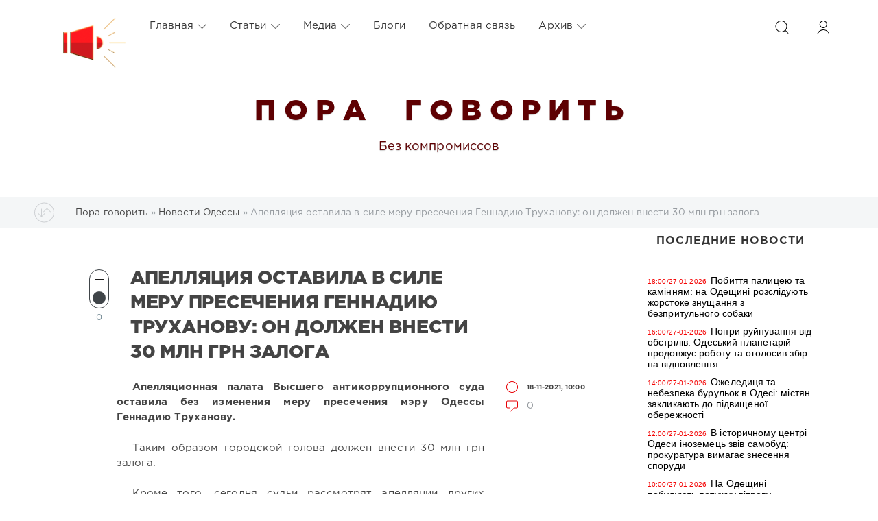

--- FILE ---
content_type: text/html; charset=utf-8
request_url: https://www.google.com/recaptcha/api2/anchor?ar=1&k=6LceIx8UAAAAAHHuJGQvTy9YtYou9Lf23UQcAlhI&co=aHR0cHM6Ly9wb3JhZ292b3JpdC5jb206NDQz&hl=ru&v=N67nZn4AqZkNcbeMu4prBgzg&theme=light&size=normal&anchor-ms=20000&execute-ms=30000&cb=d31pzc87o92y
body_size: 49407
content:
<!DOCTYPE HTML><html dir="ltr" lang="ru"><head><meta http-equiv="Content-Type" content="text/html; charset=UTF-8">
<meta http-equiv="X-UA-Compatible" content="IE=edge">
<title>reCAPTCHA</title>
<style type="text/css">
/* cyrillic-ext */
@font-face {
  font-family: 'Roboto';
  font-style: normal;
  font-weight: 400;
  font-stretch: 100%;
  src: url(//fonts.gstatic.com/s/roboto/v48/KFO7CnqEu92Fr1ME7kSn66aGLdTylUAMa3GUBHMdazTgWw.woff2) format('woff2');
  unicode-range: U+0460-052F, U+1C80-1C8A, U+20B4, U+2DE0-2DFF, U+A640-A69F, U+FE2E-FE2F;
}
/* cyrillic */
@font-face {
  font-family: 'Roboto';
  font-style: normal;
  font-weight: 400;
  font-stretch: 100%;
  src: url(//fonts.gstatic.com/s/roboto/v48/KFO7CnqEu92Fr1ME7kSn66aGLdTylUAMa3iUBHMdazTgWw.woff2) format('woff2');
  unicode-range: U+0301, U+0400-045F, U+0490-0491, U+04B0-04B1, U+2116;
}
/* greek-ext */
@font-face {
  font-family: 'Roboto';
  font-style: normal;
  font-weight: 400;
  font-stretch: 100%;
  src: url(//fonts.gstatic.com/s/roboto/v48/KFO7CnqEu92Fr1ME7kSn66aGLdTylUAMa3CUBHMdazTgWw.woff2) format('woff2');
  unicode-range: U+1F00-1FFF;
}
/* greek */
@font-face {
  font-family: 'Roboto';
  font-style: normal;
  font-weight: 400;
  font-stretch: 100%;
  src: url(//fonts.gstatic.com/s/roboto/v48/KFO7CnqEu92Fr1ME7kSn66aGLdTylUAMa3-UBHMdazTgWw.woff2) format('woff2');
  unicode-range: U+0370-0377, U+037A-037F, U+0384-038A, U+038C, U+038E-03A1, U+03A3-03FF;
}
/* math */
@font-face {
  font-family: 'Roboto';
  font-style: normal;
  font-weight: 400;
  font-stretch: 100%;
  src: url(//fonts.gstatic.com/s/roboto/v48/KFO7CnqEu92Fr1ME7kSn66aGLdTylUAMawCUBHMdazTgWw.woff2) format('woff2');
  unicode-range: U+0302-0303, U+0305, U+0307-0308, U+0310, U+0312, U+0315, U+031A, U+0326-0327, U+032C, U+032F-0330, U+0332-0333, U+0338, U+033A, U+0346, U+034D, U+0391-03A1, U+03A3-03A9, U+03B1-03C9, U+03D1, U+03D5-03D6, U+03F0-03F1, U+03F4-03F5, U+2016-2017, U+2034-2038, U+203C, U+2040, U+2043, U+2047, U+2050, U+2057, U+205F, U+2070-2071, U+2074-208E, U+2090-209C, U+20D0-20DC, U+20E1, U+20E5-20EF, U+2100-2112, U+2114-2115, U+2117-2121, U+2123-214F, U+2190, U+2192, U+2194-21AE, U+21B0-21E5, U+21F1-21F2, U+21F4-2211, U+2213-2214, U+2216-22FF, U+2308-230B, U+2310, U+2319, U+231C-2321, U+2336-237A, U+237C, U+2395, U+239B-23B7, U+23D0, U+23DC-23E1, U+2474-2475, U+25AF, U+25B3, U+25B7, U+25BD, U+25C1, U+25CA, U+25CC, U+25FB, U+266D-266F, U+27C0-27FF, U+2900-2AFF, U+2B0E-2B11, U+2B30-2B4C, U+2BFE, U+3030, U+FF5B, U+FF5D, U+1D400-1D7FF, U+1EE00-1EEFF;
}
/* symbols */
@font-face {
  font-family: 'Roboto';
  font-style: normal;
  font-weight: 400;
  font-stretch: 100%;
  src: url(//fonts.gstatic.com/s/roboto/v48/KFO7CnqEu92Fr1ME7kSn66aGLdTylUAMaxKUBHMdazTgWw.woff2) format('woff2');
  unicode-range: U+0001-000C, U+000E-001F, U+007F-009F, U+20DD-20E0, U+20E2-20E4, U+2150-218F, U+2190, U+2192, U+2194-2199, U+21AF, U+21E6-21F0, U+21F3, U+2218-2219, U+2299, U+22C4-22C6, U+2300-243F, U+2440-244A, U+2460-24FF, U+25A0-27BF, U+2800-28FF, U+2921-2922, U+2981, U+29BF, U+29EB, U+2B00-2BFF, U+4DC0-4DFF, U+FFF9-FFFB, U+10140-1018E, U+10190-1019C, U+101A0, U+101D0-101FD, U+102E0-102FB, U+10E60-10E7E, U+1D2C0-1D2D3, U+1D2E0-1D37F, U+1F000-1F0FF, U+1F100-1F1AD, U+1F1E6-1F1FF, U+1F30D-1F30F, U+1F315, U+1F31C, U+1F31E, U+1F320-1F32C, U+1F336, U+1F378, U+1F37D, U+1F382, U+1F393-1F39F, U+1F3A7-1F3A8, U+1F3AC-1F3AF, U+1F3C2, U+1F3C4-1F3C6, U+1F3CA-1F3CE, U+1F3D4-1F3E0, U+1F3ED, U+1F3F1-1F3F3, U+1F3F5-1F3F7, U+1F408, U+1F415, U+1F41F, U+1F426, U+1F43F, U+1F441-1F442, U+1F444, U+1F446-1F449, U+1F44C-1F44E, U+1F453, U+1F46A, U+1F47D, U+1F4A3, U+1F4B0, U+1F4B3, U+1F4B9, U+1F4BB, U+1F4BF, U+1F4C8-1F4CB, U+1F4D6, U+1F4DA, U+1F4DF, U+1F4E3-1F4E6, U+1F4EA-1F4ED, U+1F4F7, U+1F4F9-1F4FB, U+1F4FD-1F4FE, U+1F503, U+1F507-1F50B, U+1F50D, U+1F512-1F513, U+1F53E-1F54A, U+1F54F-1F5FA, U+1F610, U+1F650-1F67F, U+1F687, U+1F68D, U+1F691, U+1F694, U+1F698, U+1F6AD, U+1F6B2, U+1F6B9-1F6BA, U+1F6BC, U+1F6C6-1F6CF, U+1F6D3-1F6D7, U+1F6E0-1F6EA, U+1F6F0-1F6F3, U+1F6F7-1F6FC, U+1F700-1F7FF, U+1F800-1F80B, U+1F810-1F847, U+1F850-1F859, U+1F860-1F887, U+1F890-1F8AD, U+1F8B0-1F8BB, U+1F8C0-1F8C1, U+1F900-1F90B, U+1F93B, U+1F946, U+1F984, U+1F996, U+1F9E9, U+1FA00-1FA6F, U+1FA70-1FA7C, U+1FA80-1FA89, U+1FA8F-1FAC6, U+1FACE-1FADC, U+1FADF-1FAE9, U+1FAF0-1FAF8, U+1FB00-1FBFF;
}
/* vietnamese */
@font-face {
  font-family: 'Roboto';
  font-style: normal;
  font-weight: 400;
  font-stretch: 100%;
  src: url(//fonts.gstatic.com/s/roboto/v48/KFO7CnqEu92Fr1ME7kSn66aGLdTylUAMa3OUBHMdazTgWw.woff2) format('woff2');
  unicode-range: U+0102-0103, U+0110-0111, U+0128-0129, U+0168-0169, U+01A0-01A1, U+01AF-01B0, U+0300-0301, U+0303-0304, U+0308-0309, U+0323, U+0329, U+1EA0-1EF9, U+20AB;
}
/* latin-ext */
@font-face {
  font-family: 'Roboto';
  font-style: normal;
  font-weight: 400;
  font-stretch: 100%;
  src: url(//fonts.gstatic.com/s/roboto/v48/KFO7CnqEu92Fr1ME7kSn66aGLdTylUAMa3KUBHMdazTgWw.woff2) format('woff2');
  unicode-range: U+0100-02BA, U+02BD-02C5, U+02C7-02CC, U+02CE-02D7, U+02DD-02FF, U+0304, U+0308, U+0329, U+1D00-1DBF, U+1E00-1E9F, U+1EF2-1EFF, U+2020, U+20A0-20AB, U+20AD-20C0, U+2113, U+2C60-2C7F, U+A720-A7FF;
}
/* latin */
@font-face {
  font-family: 'Roboto';
  font-style: normal;
  font-weight: 400;
  font-stretch: 100%;
  src: url(//fonts.gstatic.com/s/roboto/v48/KFO7CnqEu92Fr1ME7kSn66aGLdTylUAMa3yUBHMdazQ.woff2) format('woff2');
  unicode-range: U+0000-00FF, U+0131, U+0152-0153, U+02BB-02BC, U+02C6, U+02DA, U+02DC, U+0304, U+0308, U+0329, U+2000-206F, U+20AC, U+2122, U+2191, U+2193, U+2212, U+2215, U+FEFF, U+FFFD;
}
/* cyrillic-ext */
@font-face {
  font-family: 'Roboto';
  font-style: normal;
  font-weight: 500;
  font-stretch: 100%;
  src: url(//fonts.gstatic.com/s/roboto/v48/KFO7CnqEu92Fr1ME7kSn66aGLdTylUAMa3GUBHMdazTgWw.woff2) format('woff2');
  unicode-range: U+0460-052F, U+1C80-1C8A, U+20B4, U+2DE0-2DFF, U+A640-A69F, U+FE2E-FE2F;
}
/* cyrillic */
@font-face {
  font-family: 'Roboto';
  font-style: normal;
  font-weight: 500;
  font-stretch: 100%;
  src: url(//fonts.gstatic.com/s/roboto/v48/KFO7CnqEu92Fr1ME7kSn66aGLdTylUAMa3iUBHMdazTgWw.woff2) format('woff2');
  unicode-range: U+0301, U+0400-045F, U+0490-0491, U+04B0-04B1, U+2116;
}
/* greek-ext */
@font-face {
  font-family: 'Roboto';
  font-style: normal;
  font-weight: 500;
  font-stretch: 100%;
  src: url(//fonts.gstatic.com/s/roboto/v48/KFO7CnqEu92Fr1ME7kSn66aGLdTylUAMa3CUBHMdazTgWw.woff2) format('woff2');
  unicode-range: U+1F00-1FFF;
}
/* greek */
@font-face {
  font-family: 'Roboto';
  font-style: normal;
  font-weight: 500;
  font-stretch: 100%;
  src: url(//fonts.gstatic.com/s/roboto/v48/KFO7CnqEu92Fr1ME7kSn66aGLdTylUAMa3-UBHMdazTgWw.woff2) format('woff2');
  unicode-range: U+0370-0377, U+037A-037F, U+0384-038A, U+038C, U+038E-03A1, U+03A3-03FF;
}
/* math */
@font-face {
  font-family: 'Roboto';
  font-style: normal;
  font-weight: 500;
  font-stretch: 100%;
  src: url(//fonts.gstatic.com/s/roboto/v48/KFO7CnqEu92Fr1ME7kSn66aGLdTylUAMawCUBHMdazTgWw.woff2) format('woff2');
  unicode-range: U+0302-0303, U+0305, U+0307-0308, U+0310, U+0312, U+0315, U+031A, U+0326-0327, U+032C, U+032F-0330, U+0332-0333, U+0338, U+033A, U+0346, U+034D, U+0391-03A1, U+03A3-03A9, U+03B1-03C9, U+03D1, U+03D5-03D6, U+03F0-03F1, U+03F4-03F5, U+2016-2017, U+2034-2038, U+203C, U+2040, U+2043, U+2047, U+2050, U+2057, U+205F, U+2070-2071, U+2074-208E, U+2090-209C, U+20D0-20DC, U+20E1, U+20E5-20EF, U+2100-2112, U+2114-2115, U+2117-2121, U+2123-214F, U+2190, U+2192, U+2194-21AE, U+21B0-21E5, U+21F1-21F2, U+21F4-2211, U+2213-2214, U+2216-22FF, U+2308-230B, U+2310, U+2319, U+231C-2321, U+2336-237A, U+237C, U+2395, U+239B-23B7, U+23D0, U+23DC-23E1, U+2474-2475, U+25AF, U+25B3, U+25B7, U+25BD, U+25C1, U+25CA, U+25CC, U+25FB, U+266D-266F, U+27C0-27FF, U+2900-2AFF, U+2B0E-2B11, U+2B30-2B4C, U+2BFE, U+3030, U+FF5B, U+FF5D, U+1D400-1D7FF, U+1EE00-1EEFF;
}
/* symbols */
@font-face {
  font-family: 'Roboto';
  font-style: normal;
  font-weight: 500;
  font-stretch: 100%;
  src: url(//fonts.gstatic.com/s/roboto/v48/KFO7CnqEu92Fr1ME7kSn66aGLdTylUAMaxKUBHMdazTgWw.woff2) format('woff2');
  unicode-range: U+0001-000C, U+000E-001F, U+007F-009F, U+20DD-20E0, U+20E2-20E4, U+2150-218F, U+2190, U+2192, U+2194-2199, U+21AF, U+21E6-21F0, U+21F3, U+2218-2219, U+2299, U+22C4-22C6, U+2300-243F, U+2440-244A, U+2460-24FF, U+25A0-27BF, U+2800-28FF, U+2921-2922, U+2981, U+29BF, U+29EB, U+2B00-2BFF, U+4DC0-4DFF, U+FFF9-FFFB, U+10140-1018E, U+10190-1019C, U+101A0, U+101D0-101FD, U+102E0-102FB, U+10E60-10E7E, U+1D2C0-1D2D3, U+1D2E0-1D37F, U+1F000-1F0FF, U+1F100-1F1AD, U+1F1E6-1F1FF, U+1F30D-1F30F, U+1F315, U+1F31C, U+1F31E, U+1F320-1F32C, U+1F336, U+1F378, U+1F37D, U+1F382, U+1F393-1F39F, U+1F3A7-1F3A8, U+1F3AC-1F3AF, U+1F3C2, U+1F3C4-1F3C6, U+1F3CA-1F3CE, U+1F3D4-1F3E0, U+1F3ED, U+1F3F1-1F3F3, U+1F3F5-1F3F7, U+1F408, U+1F415, U+1F41F, U+1F426, U+1F43F, U+1F441-1F442, U+1F444, U+1F446-1F449, U+1F44C-1F44E, U+1F453, U+1F46A, U+1F47D, U+1F4A3, U+1F4B0, U+1F4B3, U+1F4B9, U+1F4BB, U+1F4BF, U+1F4C8-1F4CB, U+1F4D6, U+1F4DA, U+1F4DF, U+1F4E3-1F4E6, U+1F4EA-1F4ED, U+1F4F7, U+1F4F9-1F4FB, U+1F4FD-1F4FE, U+1F503, U+1F507-1F50B, U+1F50D, U+1F512-1F513, U+1F53E-1F54A, U+1F54F-1F5FA, U+1F610, U+1F650-1F67F, U+1F687, U+1F68D, U+1F691, U+1F694, U+1F698, U+1F6AD, U+1F6B2, U+1F6B9-1F6BA, U+1F6BC, U+1F6C6-1F6CF, U+1F6D3-1F6D7, U+1F6E0-1F6EA, U+1F6F0-1F6F3, U+1F6F7-1F6FC, U+1F700-1F7FF, U+1F800-1F80B, U+1F810-1F847, U+1F850-1F859, U+1F860-1F887, U+1F890-1F8AD, U+1F8B0-1F8BB, U+1F8C0-1F8C1, U+1F900-1F90B, U+1F93B, U+1F946, U+1F984, U+1F996, U+1F9E9, U+1FA00-1FA6F, U+1FA70-1FA7C, U+1FA80-1FA89, U+1FA8F-1FAC6, U+1FACE-1FADC, U+1FADF-1FAE9, U+1FAF0-1FAF8, U+1FB00-1FBFF;
}
/* vietnamese */
@font-face {
  font-family: 'Roboto';
  font-style: normal;
  font-weight: 500;
  font-stretch: 100%;
  src: url(//fonts.gstatic.com/s/roboto/v48/KFO7CnqEu92Fr1ME7kSn66aGLdTylUAMa3OUBHMdazTgWw.woff2) format('woff2');
  unicode-range: U+0102-0103, U+0110-0111, U+0128-0129, U+0168-0169, U+01A0-01A1, U+01AF-01B0, U+0300-0301, U+0303-0304, U+0308-0309, U+0323, U+0329, U+1EA0-1EF9, U+20AB;
}
/* latin-ext */
@font-face {
  font-family: 'Roboto';
  font-style: normal;
  font-weight: 500;
  font-stretch: 100%;
  src: url(//fonts.gstatic.com/s/roboto/v48/KFO7CnqEu92Fr1ME7kSn66aGLdTylUAMa3KUBHMdazTgWw.woff2) format('woff2');
  unicode-range: U+0100-02BA, U+02BD-02C5, U+02C7-02CC, U+02CE-02D7, U+02DD-02FF, U+0304, U+0308, U+0329, U+1D00-1DBF, U+1E00-1E9F, U+1EF2-1EFF, U+2020, U+20A0-20AB, U+20AD-20C0, U+2113, U+2C60-2C7F, U+A720-A7FF;
}
/* latin */
@font-face {
  font-family: 'Roboto';
  font-style: normal;
  font-weight: 500;
  font-stretch: 100%;
  src: url(//fonts.gstatic.com/s/roboto/v48/KFO7CnqEu92Fr1ME7kSn66aGLdTylUAMa3yUBHMdazQ.woff2) format('woff2');
  unicode-range: U+0000-00FF, U+0131, U+0152-0153, U+02BB-02BC, U+02C6, U+02DA, U+02DC, U+0304, U+0308, U+0329, U+2000-206F, U+20AC, U+2122, U+2191, U+2193, U+2212, U+2215, U+FEFF, U+FFFD;
}
/* cyrillic-ext */
@font-face {
  font-family: 'Roboto';
  font-style: normal;
  font-weight: 900;
  font-stretch: 100%;
  src: url(//fonts.gstatic.com/s/roboto/v48/KFO7CnqEu92Fr1ME7kSn66aGLdTylUAMa3GUBHMdazTgWw.woff2) format('woff2');
  unicode-range: U+0460-052F, U+1C80-1C8A, U+20B4, U+2DE0-2DFF, U+A640-A69F, U+FE2E-FE2F;
}
/* cyrillic */
@font-face {
  font-family: 'Roboto';
  font-style: normal;
  font-weight: 900;
  font-stretch: 100%;
  src: url(//fonts.gstatic.com/s/roboto/v48/KFO7CnqEu92Fr1ME7kSn66aGLdTylUAMa3iUBHMdazTgWw.woff2) format('woff2');
  unicode-range: U+0301, U+0400-045F, U+0490-0491, U+04B0-04B1, U+2116;
}
/* greek-ext */
@font-face {
  font-family: 'Roboto';
  font-style: normal;
  font-weight: 900;
  font-stretch: 100%;
  src: url(//fonts.gstatic.com/s/roboto/v48/KFO7CnqEu92Fr1ME7kSn66aGLdTylUAMa3CUBHMdazTgWw.woff2) format('woff2');
  unicode-range: U+1F00-1FFF;
}
/* greek */
@font-face {
  font-family: 'Roboto';
  font-style: normal;
  font-weight: 900;
  font-stretch: 100%;
  src: url(//fonts.gstatic.com/s/roboto/v48/KFO7CnqEu92Fr1ME7kSn66aGLdTylUAMa3-UBHMdazTgWw.woff2) format('woff2');
  unicode-range: U+0370-0377, U+037A-037F, U+0384-038A, U+038C, U+038E-03A1, U+03A3-03FF;
}
/* math */
@font-face {
  font-family: 'Roboto';
  font-style: normal;
  font-weight: 900;
  font-stretch: 100%;
  src: url(//fonts.gstatic.com/s/roboto/v48/KFO7CnqEu92Fr1ME7kSn66aGLdTylUAMawCUBHMdazTgWw.woff2) format('woff2');
  unicode-range: U+0302-0303, U+0305, U+0307-0308, U+0310, U+0312, U+0315, U+031A, U+0326-0327, U+032C, U+032F-0330, U+0332-0333, U+0338, U+033A, U+0346, U+034D, U+0391-03A1, U+03A3-03A9, U+03B1-03C9, U+03D1, U+03D5-03D6, U+03F0-03F1, U+03F4-03F5, U+2016-2017, U+2034-2038, U+203C, U+2040, U+2043, U+2047, U+2050, U+2057, U+205F, U+2070-2071, U+2074-208E, U+2090-209C, U+20D0-20DC, U+20E1, U+20E5-20EF, U+2100-2112, U+2114-2115, U+2117-2121, U+2123-214F, U+2190, U+2192, U+2194-21AE, U+21B0-21E5, U+21F1-21F2, U+21F4-2211, U+2213-2214, U+2216-22FF, U+2308-230B, U+2310, U+2319, U+231C-2321, U+2336-237A, U+237C, U+2395, U+239B-23B7, U+23D0, U+23DC-23E1, U+2474-2475, U+25AF, U+25B3, U+25B7, U+25BD, U+25C1, U+25CA, U+25CC, U+25FB, U+266D-266F, U+27C0-27FF, U+2900-2AFF, U+2B0E-2B11, U+2B30-2B4C, U+2BFE, U+3030, U+FF5B, U+FF5D, U+1D400-1D7FF, U+1EE00-1EEFF;
}
/* symbols */
@font-face {
  font-family: 'Roboto';
  font-style: normal;
  font-weight: 900;
  font-stretch: 100%;
  src: url(//fonts.gstatic.com/s/roboto/v48/KFO7CnqEu92Fr1ME7kSn66aGLdTylUAMaxKUBHMdazTgWw.woff2) format('woff2');
  unicode-range: U+0001-000C, U+000E-001F, U+007F-009F, U+20DD-20E0, U+20E2-20E4, U+2150-218F, U+2190, U+2192, U+2194-2199, U+21AF, U+21E6-21F0, U+21F3, U+2218-2219, U+2299, U+22C4-22C6, U+2300-243F, U+2440-244A, U+2460-24FF, U+25A0-27BF, U+2800-28FF, U+2921-2922, U+2981, U+29BF, U+29EB, U+2B00-2BFF, U+4DC0-4DFF, U+FFF9-FFFB, U+10140-1018E, U+10190-1019C, U+101A0, U+101D0-101FD, U+102E0-102FB, U+10E60-10E7E, U+1D2C0-1D2D3, U+1D2E0-1D37F, U+1F000-1F0FF, U+1F100-1F1AD, U+1F1E6-1F1FF, U+1F30D-1F30F, U+1F315, U+1F31C, U+1F31E, U+1F320-1F32C, U+1F336, U+1F378, U+1F37D, U+1F382, U+1F393-1F39F, U+1F3A7-1F3A8, U+1F3AC-1F3AF, U+1F3C2, U+1F3C4-1F3C6, U+1F3CA-1F3CE, U+1F3D4-1F3E0, U+1F3ED, U+1F3F1-1F3F3, U+1F3F5-1F3F7, U+1F408, U+1F415, U+1F41F, U+1F426, U+1F43F, U+1F441-1F442, U+1F444, U+1F446-1F449, U+1F44C-1F44E, U+1F453, U+1F46A, U+1F47D, U+1F4A3, U+1F4B0, U+1F4B3, U+1F4B9, U+1F4BB, U+1F4BF, U+1F4C8-1F4CB, U+1F4D6, U+1F4DA, U+1F4DF, U+1F4E3-1F4E6, U+1F4EA-1F4ED, U+1F4F7, U+1F4F9-1F4FB, U+1F4FD-1F4FE, U+1F503, U+1F507-1F50B, U+1F50D, U+1F512-1F513, U+1F53E-1F54A, U+1F54F-1F5FA, U+1F610, U+1F650-1F67F, U+1F687, U+1F68D, U+1F691, U+1F694, U+1F698, U+1F6AD, U+1F6B2, U+1F6B9-1F6BA, U+1F6BC, U+1F6C6-1F6CF, U+1F6D3-1F6D7, U+1F6E0-1F6EA, U+1F6F0-1F6F3, U+1F6F7-1F6FC, U+1F700-1F7FF, U+1F800-1F80B, U+1F810-1F847, U+1F850-1F859, U+1F860-1F887, U+1F890-1F8AD, U+1F8B0-1F8BB, U+1F8C0-1F8C1, U+1F900-1F90B, U+1F93B, U+1F946, U+1F984, U+1F996, U+1F9E9, U+1FA00-1FA6F, U+1FA70-1FA7C, U+1FA80-1FA89, U+1FA8F-1FAC6, U+1FACE-1FADC, U+1FADF-1FAE9, U+1FAF0-1FAF8, U+1FB00-1FBFF;
}
/* vietnamese */
@font-face {
  font-family: 'Roboto';
  font-style: normal;
  font-weight: 900;
  font-stretch: 100%;
  src: url(//fonts.gstatic.com/s/roboto/v48/KFO7CnqEu92Fr1ME7kSn66aGLdTylUAMa3OUBHMdazTgWw.woff2) format('woff2');
  unicode-range: U+0102-0103, U+0110-0111, U+0128-0129, U+0168-0169, U+01A0-01A1, U+01AF-01B0, U+0300-0301, U+0303-0304, U+0308-0309, U+0323, U+0329, U+1EA0-1EF9, U+20AB;
}
/* latin-ext */
@font-face {
  font-family: 'Roboto';
  font-style: normal;
  font-weight: 900;
  font-stretch: 100%;
  src: url(//fonts.gstatic.com/s/roboto/v48/KFO7CnqEu92Fr1ME7kSn66aGLdTylUAMa3KUBHMdazTgWw.woff2) format('woff2');
  unicode-range: U+0100-02BA, U+02BD-02C5, U+02C7-02CC, U+02CE-02D7, U+02DD-02FF, U+0304, U+0308, U+0329, U+1D00-1DBF, U+1E00-1E9F, U+1EF2-1EFF, U+2020, U+20A0-20AB, U+20AD-20C0, U+2113, U+2C60-2C7F, U+A720-A7FF;
}
/* latin */
@font-face {
  font-family: 'Roboto';
  font-style: normal;
  font-weight: 900;
  font-stretch: 100%;
  src: url(//fonts.gstatic.com/s/roboto/v48/KFO7CnqEu92Fr1ME7kSn66aGLdTylUAMa3yUBHMdazQ.woff2) format('woff2');
  unicode-range: U+0000-00FF, U+0131, U+0152-0153, U+02BB-02BC, U+02C6, U+02DA, U+02DC, U+0304, U+0308, U+0329, U+2000-206F, U+20AC, U+2122, U+2191, U+2193, U+2212, U+2215, U+FEFF, U+FFFD;
}

</style>
<link rel="stylesheet" type="text/css" href="https://www.gstatic.com/recaptcha/releases/N67nZn4AqZkNcbeMu4prBgzg/styles__ltr.css">
<script nonce="_skGGEg-ajtvlealEkPkVg" type="text/javascript">window['__recaptcha_api'] = 'https://www.google.com/recaptcha/api2/';</script>
<script type="text/javascript" src="https://www.gstatic.com/recaptcha/releases/N67nZn4AqZkNcbeMu4prBgzg/recaptcha__ru.js" nonce="_skGGEg-ajtvlealEkPkVg">
      
    </script></head>
<body><div id="rc-anchor-alert" class="rc-anchor-alert"></div>
<input type="hidden" id="recaptcha-token" value="[base64]">
<script type="text/javascript" nonce="_skGGEg-ajtvlealEkPkVg">
      recaptcha.anchor.Main.init("[\x22ainput\x22,[\x22bgdata\x22,\x22\x22,\[base64]/[base64]/[base64]/bmV3IHJbeF0oY1swXSk6RT09Mj9uZXcgclt4XShjWzBdLGNbMV0pOkU9PTM/bmV3IHJbeF0oY1swXSxjWzFdLGNbMl0pOkU9PTQ/[base64]/[base64]/[base64]/[base64]/[base64]/[base64]/[base64]/[base64]\x22,\[base64]\x22,\x22wooAbMKdYcKzMTDDiUbDmsKvIsOga8O6XsK6UnFzw4A2wosdw6JFcsOpw6fCqU3DosODw4PCn8Kww7DCi8KMw5TCnMOgw7/DvwNxXlZIbcKuwrA+e3jCoC7DviLClsKPD8Kow4YiY8KhPcK5TcKeYmd2JcOeHE94CArChSvDgDx1I8OFw7rDqMO+w4wqD3zDs1wkwqDDuRPCh1BowqDDhsKKHTrDnUPCi8OGNmPDqkvCrcOhOsOrW8K+w5/DtsKAwpsLw6fCt8OdQiTCqTDCuXfCjUNcw6HDhEAxTmwHIsOlecK5w6rDrMKaEsOKwoEGJMOMwr/DgMKGw7LDjMKgwpfCpBXCnBrCkGN/MHbDpSvClCvCiMOlIcKmbVIvFEvChMOYDUnDtsOuw4HDqMOlDTE1wqfDhTDDl8K8w75fw5oqBsKuAMKkYMKPFTfDkkjClsOqNHBbw7d5wq5OwoXDqlg5fkcXHcOrw6FyTjHCjcK8YMKmF8Kqw7pfw6PDlQfCmknCsyXDgMKFL8K8GXpVCCxKS8KlCMOwO8OtJ2QXw5/Ctn/DhcOWQsKFwrLCkcOzwrpbWsK8wo3ChAzCtMKBwoHCoRV7wp50w6jCrsKCw5rCim3DsTU4wrvCnMKAw4IMwqvDoS0ewp7Cr2xJNMOVLMOnw7Vuw6lmw7TCmMOKECJMw6xfw4nCiX7DkHLDgVHDk0Uuw5lySsKMQW/DshoCdXYwWcKEwq/[base64]/CksOMwr3CqMOFJsOwSzfDnMOuwrzDvXxNwp4ybcKDw5N+e8ORGVXDkX7ClDUiJ8KTZ1nDjsKbwrXChB/DlCPCgMKFbXZiwr7CtQPCoHTCgQJTBsKhTsORDWjDpsKjwobDj8KhWibCtDARL8OgSMOuwqBUw63CuMO2GsO5w4/CuQbCpSTCvkQkdcKKfhUNw7/CswFtZcOQw6PCrlbDmAc3wodfwrkYI2TCu2vDjWfCsCzDv3HDjzHCscKpwpYzw4JQw4LCrEl8wrl5wpbDrWXChcKww6zDgsOPTMOCwrlDJBVqwpTCvMKEw5Ifw6rCnsKpRxLDgAbDhUnCh8K/QcO7w6RTw6tUwpp7w6sUw4Umw5PDkcKAdcOWwrfDhMKWZ8K6ecKVYcKVJcKnw4jCsXg/w4gLwrc8wqvDnXzDjm3ColTDoG/[base64]/DnMOGflXDu8OhKybDr07Cj8OXOyzCiMOIw7vDlVInwqhBw44FBMKdOGNjfgcxw59GwpbDqysvVcO/E8KxcsOtw7TCpcOIMjDCsMOCQcKSIcKbwpQ9w4FXwpHCmMO1w6thwo7DnMOLwpYvwq7Dtn/Cjgc2wq0cwrd1w4HDoAhcbsK7w7nDrsOYdHQVX8KUw7onw6jCsU0MwozDsMOWwpTCscKZwqfCp8KVOMKrwpJ1w4Z9wqhFw6PCrg4/w6TCmCnDrmXDvw0JQ8OmwrEew7YAH8Odw5HDiMOEYiDCqgAtf1/CrcObNMOnw4LDlwPCj1IaYMKRw75iw7ZfACo6w6LDt8KQY8KCc8Kxwp5sw63Dp2bDrsK/JzDDogXCqsO4w5tkPCXDlWBCwrkEw5IxKR/[base64]/[base64]/[base64]/DqcO/f8O+CMO7wrpvw5lrVhTDnMOfwpvCky8XIFPCscOmD8O0w59WwqvDuHcfN8OTPMK5albCgEsnM2HDp3PDpsOzwoFAYcKSQsKLw61PNcKieMOPw4/[base64]/DkcKpPsKvwpbDom5hP8K/wp3DmsKqMWw+wpLCssOJfMOFwpjDpwHDsk8CesKNwpfDscOXWsK2wpxXw5s1TVfCgsKkGT55P1rCq37DksONw7bCosO7w4LClcOXccOfwoHDpRvDjyTCgXAAwoTDgsK/TsKRHsKKWWESwr87woQ8aRnDqBJww4rCqBXCgGdMw4TCnizDr1tJw6bDlHoaw6ogw7DDukzCkzorw5zCgk9FK1hNUV3ClT8EMsOOTV3CgcOCacOIwpY6I8OuwoLCjsOnwrfCgRXDmys9AhdJI2sAwrvDujNOCwfDoFwAwrbCosOXw4BRO8OrwrnDtWovLcO2PD3Cjj/CtWE1wr/CuMKEMxhpwpvDkHfCkMKDPcK5w7Y8wpc+wo8vf8O8E8Kiw7PDrsK8Mi5Rw7TDpsKMw6Q8WcOhw7nCu1zCncKcw4ovw4LDusKywrHCocK/[base64]/[base64]/[base64]/w7bDvMOdwo7CrlXCsTRGwpdxTsO8fMOew5TCisKMwpjCmUPCscOuacKnIMKJwrvCg3ZEaxpIVcKUa8KVA8KtwoTCtMOTw4sYw5lvw7DCny0qwr3CtW3DjVXCn2zCuElhw5PDncKIe8K4wqd1TzM1wpnCrsOUEFLDmUxTwpA0w4VUHsK9fGgATMKYNEzCjDBhwq9Jwq/DocO0f8KxacO+wqlVw4nCt8KdQ8KmSMKGYcKMGGY+wrDCj8KGKQXCjAXDjMKEXkItUDQ8LSfCn8K5FsOcw50QMsK6w5kCN0HCuC/Cg0HCmXPCt8OrDyTDoMOYQsKjwr49GMKmew7CpcOWFyEmUcKpNTJ2w7xHQMOaXXPDk8OSwojClwRNesKxQBkTwqsJw7zChsOIV8K/GsOkwrt4wprDosOGw5bDtyFGB8OywpkZw6LDlER3w4vCjiHDqcKgwow6w4zDkBXDnypqw5t0T8KIw5HCjkrDicKJwrTDq8OCwqsTFsOGwpI/DMKbZsKpU8KRwobDti1Bw7V9TnoBFE0SSRXDvcKxPAbDqsOtUsOow7/CikbDmsKveEsnBMOFcRA/dsOsIxjDvwcgE8K1w4zCiMKuPnzDsn7DmMO3wrvCnsKlXcKtw5HCqi3Cl8KJw45CwpcJOS7DgGw+woNcw4hwCkwtwp/Cv8OySsOcUFLCh0Qtw4HCtMOjw4fDok1Ow67DlsKFb8K9fA9VbRnDoFwtQsK0w6fDkUYpHmpVdy7Cn0LDmA4vwplBKVPCpWXDh2RiK8O5wqXCo3PDlsOuSmhMw4cjfSVuwrvDm8Kkw4pywocLw5dAwqfDizk4WnXChmcPbsKZGcKSwrPDgmPChijCiz8gFMKCw7xsTB/DhMObwpDCrTHCk8Ocw6vCjFx/[base64]/DrcKGAR8lw4YRw6nCusOUcjDCi8OFacO0ecKrQcObTsKzGMOtwpTCsCUdw4hkZcOva8KmwqVdwo5aUsODbMKYV8OJFMKBw6cbA2rCk1vDtcOrwqDDq8OsQ8KRw7vDqcOTw615LMKYcsOgw60CwrFyw4J6wrZVwqXDl8Oaw7jDvm56ZcKRK8Kiw4BPwoTCpcK/w4oofwZAw5rDim1fL1nCikk+MMK/[base64]/CvcOow6YbDQcPw5jDiwXCiMK6wrdycMKtScOdwpvDhUfCr8Oxw5hOw4o0WsOrwps3UcOTwobCqcK/wrbDqU/Cn8Kww5lBwrVXw5wyRMO/wo1EwrPDjkFjHhjCo8OYw6ItPiMHw7XCvU/CtMK9w4kZwqDDpTPDkRJiUlDDhnnDpX8tMh3DmSTCtMOCwoDCrMKVwr4BSsOYSMOSw7HDvSHCt3vCnQ7DjDPDvGTDscORw5piwpBHw7NpbAnCjcOMw5nDksKmw6HDulLDrMKFw6Vjaio4wrJ5w4U7awzCjsOEw5UNw7I8HCvDssK5Q8KtbEAJwp9Oc2/CsMKFwpnDgsO7RVPCsQbCusK2VMOdIsKjw6rCpsKMR2hSwrvCqsK/SsKHWBfDhXvCpcOzw6VSPmXDo1rCnMOIw4HCglIPT8KQw5pZw58DwqshXCZmJAg4w4HDtxkNU8KAwq5AwqZtwrjCocKCw6HCq3cTwpUwwoUhQX9qwrt6wrkAwq7DhhoRwqvCqsOqwqZmLsKRAsO3wq5Mw4bCribCtcKLw4/Cu8K6w6kTS8K6w447XMOiw7DDkMKEwpJpfMKdwo4swpDCuS/DucKswpwURsK/a3xMwqHCrMKYWsKnblFEfMOOw64YIsKQcMOWw5kGeWEdY8OcQcKMwr5GCMOvVMOnw6h0w6LDngzDlsOlw7nCp0XDncOnIVzChMKXMsK1MsOSwonDozphd8KvwrTDvMOcMMOgwp5Ww5bCqRV/[base64]/UQDCkVHCg0JqWj8dwqAsw7TDsMO3wrwwC8KhNk4iMcOGDMK4dcKgwodBwpxWXMOELUJ3wqjCssOGwpvDni1XWGjCoxJiBMK+a2nDjV7DlWPCgMKcSsOHw43CocOXXsKlW2TCkMKMwpRew6wbasOQwpvDvzDClcK4SCVQwoACwr/CgUHDuC7CohIdwpNVIQ3ChcONwqDDtsK6HsO2wrTCmjfDlhpROx7DpDs5bUhcwoTCmcKeBMOgw7Ykw5XDk2XCpsOxAV/CucOmwoXCnmAHwolGwqHCklzDicODwoI7wrkIGCfClS/[base64]/Do8OkB2F3FsK0wqJZw4rCmnQgeHjCrmgJScOCw4XDtcOZwo04dcKHNMO+VsKcw6rCghZOa8O+w6HDqR3Ds8KRWWIMw7vDqDIFHMOrcGLCscK6woEVwoxKwr3DoDlJw7DDk8OCw5bDmlBMwr/Dj8KGBkgGwqnCoMKTTMK4wq5NW2whw5gIwqLChSgCwrPClRRTUGLDryHCqRrDh8KXJMOSwoMQXSLCiAPDnirCqjnDn38WwqsSwqBlwpvCoCDDmn3CncKgZHjCokbDrcK6D8KoPSN6Nn/[base64]/Cj8O0wqjCqcKgZcOqw7ISwo3Dr8OcwpxJwrk2wrPDgXsVSTjDgMKBXsK9w45QScOIX8KuQTPDnsKuA2cYwqnCqsKnTMKlHUXDgA7CrMKSQ8OjHcOJeMOrwpAPw5HDhE93wqEEV8O+w5fDpMOycyg3w4/CmcOtS8KQcGMUwphoKsOCwrxaO8KGacOowr0Lw6TCjHMxPMKsHcK4HBjDucOKQcKLw7jCoClMEmFFX18WJlA6w6jDo3paUsOXwpbCiMKXw7XCscOmZcO5w5zDqcK3w4fCrjxGK8KiWivDiMORw6UNw6PDo8OnH8KIeBDDpA/Cgjczw4XCisOZw5xBLHMKF8ONOH7CnMOQwofDunJOecOoF3/[base64]/CsnRyN8OCwpFqTcKZEEDCvGl0w4fCmMKawovCjMOsw6nCkzfCnSPCqsOjw4Q1w7/CkMO9CDlvasKNwpnDqGnDlzrDiTbCmsKeBD92MWgZc21Bw40vw4RzwoXCj8Ksw41Pw6fDmE7CoWDDqioUKsKoCCRTWMKIAsKfw5DDi8KAVBR+w7HDnsOIwpRnw7bDuMKGYmbDosKgZQbDmnwswp4PYsKLX0oGw5J/woxAwpLDgjbCoTFywr/DkcKywooVaMOgw4/ChcKAwoLDhwTDsAVXDh3CucK7PFhowrNewo12w6zDvhV3PsKQVFQOYXvCiMKhwrXDlEV/wpF9DxkKOBZZw5VqJDoSw6Z2w5VJJARYw6jDh8O9w5zCmMKAwrtXPsOWwonCosKXPjHDvHvCrMOqH8KXfMKPwrXClsKuA14AanvClAk4CsOCKsKXZSR6cDA/w6lXwqnCtsOkUzM/F8KAwrnDiMOdI8O9wpjDgsORREXDjht1w4sJGEpHw65Lw5bDj8KLNMK+XgcoeMKXwo0RO1hIa2HDjsOIw781w4/Dih3DjgsBaGp/woEbw7TDr8O+wo80worCrErDsMO1JsO/[base64]/CqsKMLsKcGHQSwo9mw6bDknHDrMOYw4hkwrkXD2t/wrzDvcKtw6HCjcOEwrXDqMOYwrFgwoBaJ8KjTcOIwq7CocKUw77CkMKowokUw7LDpRJKe0kIRsOkw5tzw4DClFDDuxjDucOywprDrBjCjsObwoNaw6bDjW/DjmYSwqUOAcKkd8OEQkjDqsO8wpgSIsK7aBcvMMKtwpVuw47CnFvDtcO5w6AlMnUaw4Y7FVFJw6NmIsO9ODLDoMKtdXfCv8KVCsKqHxrCojHCuMO6w6PChsKPDSZVw5Fewps0IH5YJ8OiVMKEwovCtcOJKWfDsMOwwqlHwq8zw5Afwr/Dr8KbfsO6w6/DrUzDg0LCucK+K8KgFio7w4vDu8KzwqrDkw5cw4vCjcKbw4kxOsOBG8OvIsO9XBdOFMOcw4nCkwh/TsOLCH4kAHnCqErDjcO0S3Fdwr7DkVh4w6F/NDHCoABiwq7CvjDDtVFjb0xrwqrDpGBEQMKlwrAZw4nDvHwtw4vCvSJIbsODccKZNMOKKsO4eGDDvy5Pw47CpDTDngtSRcKKwosxwrnDi8Oqc8OZLUfDt8OaTsO/W8Kkw77CtsKZPxA5XcOXw5XDuVDCsH4Awr4BTcKYwpvCs8KzG1cDKsOow77DqlsqcMKXw6PCn3HDvsOOw7pfVCZ1wqXDjyzCqcOnwqYOwrLDl8KEwpHDtmpUUVLCvMKgdcKhw5zCicO8wq0Uw6/DtsOtKVvCg8K1JxvDhMKLbCnDsibCg8OgJhbCnDjDhcKGw4lQF8OSasKGAsKTBSbDnMOVbMOdHMO3YcKewqjDh8KJWhQhw4HDiMKZLEjCkMOVR8KFI8Oxwq9Iwq5JSsKmw4vDhsOVe8OONS3Cu2HCkMOxwpcWwoIYw7llw5rCkHjDimjCnxPCri/DpsOfRsKKwqzCssOlw77DksObw4rCjmkKE8K7YjXDl10uw4jCoz5Mw5VZYE/Chz7DgXLCv8O9JsOnNcKAT8KnXRtBIl4Pwq9bOsKcw6bCglY/[base64]/[base64]/CsVx+w5vDmT0Qwowmw6l6eDPCjcOsEMOKw44pw7LCiMKjw6bCtnDDjcKuccKGw6DDlsKrfcO5wqjCjWbDh8ONT2TDo30ZTMOOwoXChcKPMwtdw4oZwqloOkcjTsOhw4DDo8KNwpzDrVDChcKEw60THW3Ds8OqQcKOwr/DqT9VwqLDkMKvwqAqCsK3woNKbsKYCinCv8OtHgrDnlXCjyzDlH3DhcOAw4k5wrTDqU92SjJCw5PDqmfCpytRJ2glCsOPcsKoTnTDnsOZZmkKexLDkkTDpsOww6Uzw4/DjMK7wqocw7QQw6bCtyjDqcKGQXTCsUbCkkcNw5fDk8OBw6FyQ8Kow47ChQIUw5LCkMKzwrUYw7XCkWNVEsOMeibDlsKJB8OUw7sjw6kyBlzDl8KHIx3CkEtQwogSEcO1woHDkxDCicKVwrZ/w5HDlDYbwrEnw5HDuTHDpnrDgMK3w4fChTzDt8Otwq3CscOHwpw5w7TDqSttd0wMwoVCYMK8TMOpM8KZwpxqDXLCm2bCqC/DncKvd0rDgcOiwo7CkQ8gw7nCv8OWEAfCoFhxHsK+TAzCgRVNJQl7DcK8fE59QxbClHPDs2HDh8Khw4XDqsOASsOIGk/[base64]/Du8KwPcOzw6nDly9Xw5cTw7jDlsKfXkgxwrnDqxcew7vDvBPCi2p9FW7Dv8Kxwq3Cgh1rwo3Dq8KcKkAaw5HDqjctwpbClH09w5XDicKjUMKZw4Rsw5Z3UcOpDTLDssKjccOPZC/[base64]/DuMOMScK1BMKhw6PDiiEWCRnCrTk5wrhPwqLDrcKVHcOnNcKLPcO2w4nDmcOTwrpCw7Qjw53Dj0LCtBI8VklBw4Qxw5XCsythTEA3VS1OwrooUVx+EcOVwq/DmSfCnCYUCMKmw6Z9w5oGwoXCvMOswrc8cm/DtsKTI1jDl28zwp1ewoLCqsKKWsK3w4NZwqrDskRgJ8OTw4XDoyXDoT/DvcKQw7d1wqoqDXJawpvDhcKRw5HCj0Vbw7nDpcKXwqlnGmluwrPDrTXDpiU5w73Dq1nDrA1ew4zCn13Cg2c+wp/[base64]/CqMOjVsOvJHzDpSDDqMKaBMK0w7jDlT4OBFYiw5/Do8OqUy/Ds8K0woNUf8Ojw6MTwqbClRTCrcOMRAZrGxU9B8Kxan1cw6nDkTnCtCjCp2jCjMKYwpnDgXp4Tg8Two7DjlVXwq4jw4MANMOTaSDCgsKwd8OFwp1UQsOiw7/Cv8O1eAHCnsOawq57w4TDvsOdXjp3DcOlwpLDjMKFwpgAeH9LHBlHwonCiMOywr/DlsOHCcOnM8KUw4LCmsOaVnNawrllw6UxSlJXw57CtR7CnhlmKcOlw7hkF3gTwojClcKxGFHDt0gsWR5HQsKcX8KPw6HDqsOJw644K8ODwrPDqsOmwr82MwAfGsKXw49FBMKcDQ/DoH3DgVwUbsOVw4PDg3I0Q34awo3DmFgmwpzDr1sKYlAtLcOrWQV9w4XDsG/CqsKPZMK6w4HCtTtLwqpPXWohejrCvMO/w5UBw63DicOCF31zQsK5LR7DiGbDncKxQXkNSzLCnMO3IyJZISAfwqFAw6DCkznCk8OrAsONTnPDncO/[base64]/GVw+w7/ChMKHwqDCk8Osw4jDosOEwqLDssK5wqzDhnTDgEMew65fw4nDq23DqsOvX30xEg4jw6FSJVBLw5BvDsKxF0V0ejDCn8K9w4zDpMK8wodow69iwq5QUnvCll/CnsKGajxNwph9VMOEUsKswrEiYsKHwoQuwpVSCls+w41nw58eVsO+L0vCnxjCoBoUw4nDp8KfwrHCgsKGwp/DmiLDqHzDu8KjPcKIwoHCl8ORBMKyw5rDii1VwrZKAcOQw6JTwrpPwpHDt8KYNMKpw6FzwpgZGzPDssOpw4LDsk0rwrjDosKWJsO9wrMkwqzDunHDhcKkw4HDv8KcLx/DqS3DlsO8w5Q5wqnDocO8w7pOw5gWVnHDuxrCpFjCucKIF8Khw7p3MBfDrsO0wq92OlHDrMKmw7/[base64]/DoMKlw6FHwp7Cv8OJVcKSw5LCiHhCwqLCtcOnwrp8CD02w5fDucOtJB9BHTfDisKIwrPCkB57LcOswoLDv8O8wp7Ck8KoCQbDjUbDuMOyEsOSw5o/aUMeMhDDh2QnwqrDnnR8UcO2wpLCnMKOZisZwpw3wovDqHjDikIvwqo9Y8OtLxd/w67DlHPCvAFkX3rChw5FTsKxLsO/wqfDlUcKwr8pX8K6w7zDnsOiOMK2w7TDgMK0w7Bcw6QGecKow6XDmsKvAxtBT8O/VsOqFsORwphocVlew448w7lyUigAPQTDkUdrJcOZaGsLbh46w65beMKyw6rCrMKdMwEXwo5QPMK6Q8OFwpABc0HCskAbX8OkUB3DtMOYFsOiwoJxJ8Kww4/Doh8Gw70nw6NncMKoEhbDgMOuGMKkwrPDkcOewqQ2aWrCgmvDnB4Hwr8Hw5rCpcK6OG7DncOxK2bCg8ORG8KZBH7ClFY4w5lTwrPDvzUMDcKLKzcVw4ZeYsKlw47Drm3CtB/[base64]/DknF1fXfCtBIiYm4aw47DjiXDpSHDq0fCosOCwpTDsMOENMO7P8OSwqdxBVNRfsKUw7TCh8K2aMOXNFxmBsOBw6pbw5DDlGZMwq7DkcOzwrYMwrpww7/CkiDDg07Dm1vCtcKZYcOSURhowqPDgTzDkFMtXknCoH/Co8K5wr3CsMOWb2E/wpnDocKEMlXCmMOawqp3w6twJsKCJ8OceMKgwqVzHMOYw7IuwoLDmUleUTlqLsK8w6BqCMKOXTMjKn4iU8KudMOQwq8EwqA1woxVW8OjNsKIGcOnVkDChCpNw5MCw7vDqcKRRTpWdMKtwoA9NB/DjlLCpwDDkxROaATCtiYXe8KRNcKhZXHCm8Klwq3CpEPDs8OCwqp+eB4NwphJw63CoW18w5PDlF47bDnDrMKDPztcw5Bqwrkjw5LCpAx/w7LDscKDJ0g5GhFEw5ktwovDoyR3VcOqcBwww4XCk8KYXcOzGDvCmMOZIMKzwoXDpMOiNS54Wg4Uw4XDvhxOwrnCrMOQw7nCvMO+JX/[base64]/DryU9dVDCgW/CrcOGI8OEw5XDtMOZThAFFhFUXjPDpGzCtlHDjQNCw4hww4cvwqlFfFs1fsOpI0c+w7UeGQzCjsKBM0TClMONYMKzYsO0wpLCmcKYwpYfw6d0w6w/X8OuL8Kzw7PDncKIwroXHsKLw4piwoPCgcOGH8OgwpRcwpUvF1ZSC2ZUwq3CuMOpVcOjw4hRwqLDrMKrR8OUw7LCombCqQ/Dh0oKwpMkCsORwoHDhcKIw73DlhTDjSYCPcO0dj1PwpTDnsKtW8Kfw45/w7M0wpfDvSDCvsOXK8O5C0FKwpkcw40nTiw+wpxywqXDgQkwwo4EUsKWw4DDr8K+wp42V8OwFFNHwoEdBMOyw6PDhF/DlGsPbh5hwoF4w6jDo8K8wpLDsMK1w5LDgMKVccOrwqfDtVMjJcOWacKcwr1Uw6bDocONOGTDtMOqKyHCrMONbsOCMyZnwr7ChCrDqnfDvcOkw77DnMKTY2RaIMOqw6ZqbGRBwq/DqhAQacKxw6HCsMKrGEnDiSliQwXCjw7DoMKUw5fCmijCscKrw6vCmG7CiDzDjEEAQcO3J3A+BFjDqSFGanMDwrvCoMOHDXlzZjnCqcKYwrcFHWgwcwfCksOxw5vDqsK1w7DCrgbDmsOtwp/Cjm5Uwq3Ds8OGwqfCgsKgUGPDhsK4wp1Bw7pgwqrDhsO3woJXwrJrbwF8BcKyKSfDrHnCtsOtecK7F8KZw7DCh8K/LcODwo9nK8OpSHLCoh1ow6kKBcK7RcKAKBQpw6YEK8KeLEDDl8KFKz/[base64]/ClRzCpF8WLlbDvTfDoG3CrAHDnAMkMyZjchnCjBxbCUIBwqZAZMOHXAgEQFrDtR5IwpVud8OuXcO7WVBUZ8OTwp7CsTxYeMKLd8OSYcOUw74+w61Pw73ChFMswqJPwp7DlCDCpMO9KH/CmgMfw7/CkcOew59lw5l6w7N8A8KkwpMaw6vDiH3DjE05YDpWwrfCjcKUWsOfSsOqYsKLw5LCqHTDslDCg8KufHJSUVXDv215OMKxDShAHcK0OsKicEA6EBdYcMK6w7gEw553w6DCnsKhPsODwoEnw4XDuEBgw4hOFcKewrAmeUM5w5hIZ8Obw7kZFsK/wqDCtcOpwqIEwoUywrwnbD0/a8OMwqMHR8Ofw4bDisKsw411esKLBhMtwq0zUcK4w6vDtR8vwonCskcDwp4rwqHDt8OhwrXCqMKHw5fDvXwzwqzCrzozCiDCmcKqw5ocEUJpBVDCixzDpVF8woZyw6LDn2I4woHCrCzCp3TCicK4PAHDtX7CnDQxbh7CkcKjSUZ0w7rCoU/Cmz3CplV1w7XCi8OpwonDhRpBw4cVUcOwCcOlw7PClsOIasO7bMOzwrfCt8OiL8O9fMOTO8OHw5/CpcKww40WwobDhCEmw4BcwpUyw58Pw4zDqxfDoifDrMOEw6rCsXgZwoTCt8O8f0xuwoXDn0LCpzPDgUvCom5mwqEjw5kiwqoFPCdAG1lkDsKpAsORwqkIw5/CsXA2LGofw4LDqcO2PMORBVQEwonCrsK/w7PDlcKuwrUMw5zCjsKwI8KjwrvCsMO8U1d5w6XCimnCgSbCoEzCmCrCtWjCsFMEXEMrwo1HwprDsWdMwpzCisOewrHDqsO8woM9wrEJJcO/[base64]/[base64]/Dn8OZw4cjw7DCvSrCo2XChcKKfgYAW8K8YMKWwpbDpcKTcsOKchBLJSMMwoDChEDCp8OVwpHCm8O/c8KlKQbCuz1hwqDCmcOgwqrDpsKABi/[base64]/Dlh1uwprCsMOFfsOVYMKSwqvChgF5fjDDsSjCqAp9w4UCw5TCusK2WcKyZcKdwphVLGhpwo3CtMK9wrzCmMOOwqgCHCxfRMOpKsO0wpthKxVhwoV7w7zCmMOmw5w+w5rDhhl5wp7CgVwNw6/Dl8OpBjzDv8KhwoVrw53DpTfDnnLDmsOGw5QNwrTDkXDDscOiw4cBTsONV3rDq8KZw5gAB8K/[base64]/Dm8KtCxnCoXtJV8OEwqbDv8KGZsOgw63Du1zDrTRIDMKoQTFDbMKTc8K8wpsFw4gdwoLCncKmw6TCo3guw6HCsVFvTMObwqonKMKHEFkhbsKXw5vDg8Oyw4vCqCLCmcKzwonDv2fDn0rDox/Dt8OpfxTDnW/CmVTCr0B6w7dRw5JwwpjCimQBwpfCvn1Xw67DtQvCllLCmxrCpsOCw4M2w73CtsKzFw7CimvDhgVqHGPDgMO1w6/Cv8OiN8KYw7Q1wrLCliQ0w73CvyRWOcKjwpzCtsKjFMKGwr4/woPDl8K/RcKVwqnCgSrCl8OKJ39BDRJCw4zCrF/CrsKGwr18w4vCjsO5wpjCvsK4w5QwGSAhwqI5wr9zNQcLQsKJHFfCmw5mWsOHwoMUw6tWw5vChAjCrMKkJV7Dh8ORwqVnw7whLMOdwo/ChFVJI8KTwqpjTHfCuQlwwp3Cpz3DkcKDKsKHFsObCsOAw6k3woXCkMOGHcO9wrLCmMOIUngXwpgHwq3DgcOHTMO2wqZsw4HDmsKOw6cDWlnDjsKFeMOuDcOBa2VEw4p0c0AwwrrDhcO4w7xmQ8O7EcOULMKOwpPDuW/CjBxWw7TDj8Ofw63DnCTChlIjw4UeRWfDtBB6XMOmwohSw6TDqcKpYAk5J8OJBcO3wpLDtcKWw7LCgsOIASHDmMOMZMKJw4vDvg3Du8KwD1Z3wqwSwrzDr8Kfw5owEcKcV1HDlsKRw5PCp0bDmsOzKsO/w7UPdBAOFV1FF2dJwojDp8KzR092w5TDowstwqtFScKpw4zCoMKBw5DCs1w8USQUbxRfCTZ3w6PDnQUVB8KJwoImw7fDpCR9WcOJOcKaXsKZwp/DkMOlRVl2eyvDvmUBGMOTNX3CpAQ/wrrCtMODbMK/w6zDt0bCu8KxwrBdwqY8UsKcw53CisOcw5dcw4nDpMKuwqLDh1XClwjCtyvCr8Kyw5TDmzfDlsO3wpnDvsKXI1gyw7R5w6BtRMOyTgrDocKOdC3DqMODDWLCr0XDlsKbIsK5f0IKwrzCjGgMwq0ewp8WwrHCtg/DusOtDMKhwp1PaCQ3dsOUGsKDfWHClH0Uw6YaJmozw7XCtsKHUF3CrnHCscK7AUnDmMO4aBJZPMKdw4vCmyVTw57Ds8Ofw4HCqUgdW8OyQggTblwUw70qT1NdR8Kfw5JJPnBjUlXDvsKow43Cm8Kqw496YjAOwr/[base64]/[base64]/S8KqwpNsHQnDn2PDi3FRAsKyw7UMAMO8Gg9LKzxOUQ3Dl1wZI8KyEMOmwrYKKGopwrg9wpTCmGNxIMO1XMKzVzDDtHBue8Ocw5vCnMOoBMOVw4lmw7/DrCdKPFY1FcOXM0DCmcO/w5QYZ8O1wqU3VE49w5DCocOPwqHDv8KNKcKvw5h2SsKGwr/DmwnCr8KcIMK7w4Evw4TDpTg+Mh/CisKcD0dsGcKRGTtVQ0rDoRvDiMOEw67Dsk4wBSEQHQzDjcOFG8KedWoMwpAMd8OIw7l0L8K+NsO2w4hGHSQmw5nDlcKfQh/DjcOFw6Atw5PCpMK9w5jDoxvDvsOjwoQfF8K8fAHCu8OCw7TCkBpFCsKUw5FTwpvCrjkPw5PCuMKwwo7Dg8O0w5sQwpTDh8O3woUoXTxKNFo2dSPChQBkBkMFeREuwrAFw4BCVMOkw4EJZTHDvMOeLMKDwqgbw6MAw6bCvsK/QQBlFWfDjmEZwobDkCIDw7zDm8OVVsK3KwfDvsOtZ0TDlGspeVnDk8KVw6wTecO7wp00wr1hwqhvw6jDsMKWXcOUwoBYw7kiYsK2OcKKw6/CusKwX0N8w63CqW4QcUsnbcKzVzx7wr3Dn1bCgiZET8KXQcK4bznCnETDlMOfw4XCjcOhw79+A13CiSprwpp+ZTAKH8OXSUFzEUzCkzI5HU9DEEhfQ1QmNg3DqT4oWMKtw6taw7DCm8OuD8O9w6I5w41USlXCisO3wphEPC/CsC9pwoLDt8KGDsOYwq8rNsKVwpvDkMO3w7zDgRLCscKqw6BNQD/DgsKlasK5I8KMXQtVHDpMHx7CpMKGw43CiD3DrcKLwpdDQsKnwrNgEsKpfsO+PsK5AnjDv3DDjsKoC0vDpsKXBVQXe8K9DjBqVMO4MwrDjMKOw6k2w73Ci8KdwrsXwqh9w5PCuWPDiTrDtcKdAMKQViHChMKdVEPClMK8dcKew4o/wqA5a0hGw5QEZVvCisK0w7rCvkZPw7MFdMKOI8KNBMKGwotIEHhcwqDDhsOXI8Ojw7fCicOoORB8SsKmw4LDgMOMw5nCm8K/AGbCjcOhw7HCtxPCpRHDmBc1WSPDosOgwpUGRMKZw79Bd8OrbsOVwqkXdWzCiyLCslrDhULDtcOaIyfDuBkjw5/[base64]/[base64]/CqcOBT0Rew6XCpjcMw4bCvADDr8OAwr45esKWw79+HMOkDhHCsCpWwoITw5kRwpPDkQTDtMOve1PCnjfDrzjDtBHDhnhqwrQVT3bCkj/ClVQqdcKuw7XDt8OcUAfDlBdlw7bDmsK/w7B9PXTDhcOwSsKVfcO/woxmWjLCgcKqcDLDj8KHPE9vYsOyw7/ChDnCmcKrw7XCnCvCoDccw5vDtsKxTsKWw5LCn8K/w5PDv0nCkAo7YMO0L0vCtm7Dv2cPKsKjDghew7NkC2hmA8O6w5bCoMKmRsOpw5PDrWRHwrIEwpvCoC/Dn8O8wopUwpPDrT7DtzjDrxp6ZsOveBrCrS/DiHXCn8Opw7ozw4DCnMOGZS/DvRN6w5B6W8KjQkDDijMGeXTCiMKbXU8Bwrxow4wgw7MOwpJzR8KpBMOEw4Mdwo96PcKuccOCwrU+w5fDgn5ywqpCwpXDvsKaw7DCjzNkw4LCjcK8OMOYw4fCusONw6QYQTIbLsO+YMOBIiAjwosSDcOFwqPDkxsuCyHDhMK7wrJZacK/OH/Dh8KSNGxywq1Tw6jDjk/ChHlPEQrCpcKLB8Kkw4YrRAQvGy0sT8Kuw71JGsOKMcKLazdBw4vDqMKFwrMdOk/[base64]/CsHhBw6TCglsiwr9sw4rDkEHDhWlJbEjCjj8Gwq3DhETCosKFRWjDkjdjwrZEakHDhcKzwq1Lwp/DvVEMHwYZwoEKUMOSQFDCusOuw49tTcKGXsKbw4UCwrh4woJHw7TCqMKCSX3Cjw7CvcO8UsKaw68dw4rCncOCw5PDui7CmXrDqhY+K8Kawowjwo49w6ZwXcO7eMOIwp/[base64]/ChMKJwpDCrcKgcnfCjcODw6Ybw5ldw7omw4M+w7nDrlTCn8KHw4PDh8Krw4/[base64]/Dm8Kyw7XCkmbDlEAIwp3DjcOPw6QEwrwww5bCtsOnw7whUMKlEMObRsKiw4DDoH0GGV8Pw7bDvG8KwpvDtsO2w5d7LsOVw4lRw6jCuMKTw4V8wqwma153K8OUw5kawr84WnHDpcOaBTMBwqwNCEjCl8O3w69vfMKNwpHDt3Afwr1mw6zClG/[base64]/CvQVWETkNUsOgw78acMKSwovCo18mwoTDkcOaw7t2w6BnwrzCm8K8wpzCsMOHJ23DusOKwohFwr4Gwo1ewrVmT8KXasOKw64vw5UAFgPChW3CnMKrS8K6Tx8Gw7I4RcKGTiPCnC9JZMKjKcKMXcOUPMOTw6zCrcOtw5HCosKcOsO7V8OCw67Ck3o/w6vDhA3DksOoRhDCogkgMsOzB8ONw5bCvHY8QMK9dsODwqBxF8OmWjlwbj7ClVsRwrLCvcO9w5lAw59GGEFhBQzClmXDkMKAw48/cntbwrPDhRPDll9ZcgwLasORwpxLFhpvBsOAw4zDr8OgUcKAw5lZBkklBcOywr8JR8Kxw6zDhsOWGMKzcC9+w7TClkzDisOpCHrCq8O/ekQDw4bDjV7DjUPDr30kw5lPwpsHw4lDwp7CoiLCli/[base64]/CjsOYwpBtw7XDscOWw6TDkGIyw6LDksObw6wnwq/Clk81wrhwGMKTwoHDjcKEZEXDkMOGwrZMX8ObasO7wqrDpWvDiycxw5HCikF9w69TRMKcwr04MMK0LMOjIFUqw6owS8ORfMO2NcKXW8K6ZMKTSCZhwq8VwqPCrcOGwpvCg8OhI8OmV8K/[base64]/Dn2DDpsODQcKGG1fDmzBBa8KBw6LDpcO+wqzChBd7JRvCuFfCk8O9w6LDhSTCqWHCssKGWGTCsGzDknzDujLDl1zDiMKDwqpcSsK/Zn/Cnkp2Dh/[base64]/QSLClsOzw5MzY8K5w6fDpMKgw4HCg8KzMMOSwrdSw4sxw6bCicK0wpTDosKUw6nDtcKUwpvCuWd6FjrCrcOxQMOpDhBnwqQmwr/CncOIw7vDiTPCvMKewoPDl1tpKEMXDVPCvlbDrcOZw4Vkwrc8DMKfwq3CucOGw4kIwqpGw4w0wpVmwq5IAMOlGsKHFMOIdcK+w5swDsOmaMOQwq/DoX3CksOaUnTDssOdwoZIwpZQRGdLTw/[base64]/Cr8OFw6XDilAwwobCvnzDhMOmJlFkw7FNMcO2wr57KsOcScKqBcKRwpnCk8O6wqpRE8OTw7MHBEbCtz4MZ23DgR8WVcKnQsKxMwU3wotpwqXDhcKCdsKzw7TCjsOMYsOILMO6esKEwp/DrkLDmgQ7YBkDwq/[base64]/Dg1rChcOedcOQEcOYAT3DmsKOwr50XWjDtUhIw7Vbw6TDmHkxw4YZfxZbU17DkAwOBcKLd8KHw6lyVsO+w7/CkMOOwoMHJBTCiMKyw5LDtcKdXcKlGyJLHEkqwocpw7gHw6VRwq7CtEXCoMOVw5EIwqc+IcOfO0fCkjVXwqnCoMOawrvCtwLCpUsmVMK/R8KSBMKzNMK9GWTDnTlYN2gAezzCjQ5Qwq/DjcOxacKzwqlTTsOWdcO6K8KeDU9seGMeOC/DrCIGwr9swrnCmlh6UcKIw5fDpMOUNsK3w45XX2gVK8OHwrzCnjLDlADCk8OOSWJLwoI9wqRte8KQcDLChMOyw43CgAPClW9Ww63DjmbDpSrCkRtkwq3Dk8Olwr5Cw5Uke8KGGk/CmcKnMsOKwr3DqC8ewq3DvMKxADZYdMKwPiI1ZsOEIUnDssKMw73DmGRJOT5Ew5jCjsOrw6FCwpTDuG3CgSlZw7LCjBQRwp0YfAorbmXCnsKww4vCqcKzw70wLDzCkjpMwrVwE8KjQcKQwr7CtzoyXDvCm2DDm2sxw5w9w6/DmDVhfkt/LcOOw7Jhw5ZywpINw6TCow/[base64]/LcK1w7txGsKNw5/DoWTCgMOJw4jDgyJpJcOVwqwTDyrDksK7NG7DvMKJAAp5XiTDq2/Dqm9tw7kFf8KAX8Oew7HCmMKsBk3Dg8Omwo7CgsKWwp1sw6VDQ8KEwozCqsK2w67Do2fCt8KrNAR1b3PDscOfwqcuKToTwqvDmE9sS8KAw5EKTMKAQ07Csx/CkmfCmGE9ByzDj8ONwrxAG8OSCnTCh8KfDzd+wqrDvsKYwoPDqU3Do1hrw68pWcK9F8KIY2cIwo3CiyDDgsO9BmPDsSljwqjDu8K8wqAYPsOsW3PCu8KSf1fCnmlCWcOBOsK/wpPDnMKBTsKdK8OBM2EpwrfCnMOPw4DDr8OEF3vDkMOkwowvPsORw4nDu8Oww7tYD1TCh8KqCwIdXRHDpMOtw7vCpMKUfHECd8OrG8Onwro/wptCZjvDjsK1wqADwpHCkDnDq2LDtsOSR8KzYz85K8O2wrtWwrXDtSHDjcK2VsOne0/DpMKuUMOqw48CA2lFLkxEG8KQXVDDrcOsRcKuwr3DrMK1EsKHw6Bgwo7DncKew7URwosYecOfdwlnw7VcWsKzw6lPwpsSwrbDj8OdwpzCkxXCkcK5S8KZOWx4e1t4RcOQZcOew5RXw6vDnMKJwrzDp8K3w5bCmVVUXxQnFSpGSi5iw5/DksKMM8OecxDChHrDhMO/wonDoT7Dn8Kxwox7ICvDhxNFw5BGLsOSwrwDw6V/[base64]/CkQfCkMKqw4bDt8OkFsOkwoLDjsKOVwAaNcKow4DDlxx0w7nDiB3DssKjBATDqF9jX2Iqw6vCrVLCgsKXwpLDi0Zbwo86w5ldwp8lVG/Dlg7DjcK8w5/DssKjZsKGQGpITzLDosK9NQ3DrXciwofCiFJMw4oRMwp+eW9tw6PCrMOOLBt4wpTCjWBfw70AwobDkcOtUATDqsKdwoXCoH/DlSB7w4fCpMKdC8Kjw43CkMOVw4t5wp1TMsOICsKZJsOIwoXCgMKrw5fDrGDCnh3DqcOfX8K8w43CiMKEccOMwqw5YgTCnQnDri9LwqvCmghkwrLDhMKVKsOOW8OdMR/DoUHCvMOFCsO4wqF0w6jCqcKpw4zDhUo4XsOiHVnCjHDCkQPCn2LCvSwCwqkjRsK1w5LDosOvwqJYbVjCm1RGKF7DssOhYsK/[base64]/CkMOoWsKKwqVkwobDisOYwr3Cg8KcSzjCoHHCncO4w4g4w5vDrcKFMW8TEm0Vwr/Cs38dC2rCnHNRwrnDl8Ogw7sDA8O9w5F4wqdwwpY3ZSjDisKHwrJuUcKlwrUuZMKywpt+wpjCqD15f8KqwobCi8OPw7BkwrPCpTLDjmEeJTsVeBbDh8KLw45nXGMVw5bCiMKdw7DCgkHCgsOgcEM5w7LDskkoFsKcwpTDpMOJX8O6BsKHwqTDkklTP3zDlATDj8KJwr/Dm3nCkcOBZBnClcKDw6gIclvCqkHDhC3DuzLCoQEmw43CjGMfTAkdUsKXS0cZHTbDjcKKSVRVc8ORCsK4wpZdw7cWTsKWZX9qwqvCmMKHCj3Dq8K5PsK2w51zwrwDcDkEwoPCtQ/DpAhqw7gCw7s9M8OUwrRKcDHCn8KTc1kxw5nDq8KNw7fDpcOGwpHDmUXDtAPCuFTDh2rDtcK0QnbCr3Y8JcKHw5Btw7DCqkXDlsO+AXnDpHHDpMOzWsORF8KEwofDi10uw74gwqgfDsKswqlswrLDs0XDn8K2Pn/CuRsmS8O7PkPDojMQGW9HaMO3wp/[base64]/[base64]/[base64]/HMKeCcKsAMOldQUGwosVwp/CrcOaIMOjYMOCwpJFB8KXwqggw4XDiMOywpNNw4AXw7HCngAjfnDDksOccsOrwr3CusOLbsKaVsKTck7Dv8KYw6bCvip5wo7DmsKwNMOfw49uNcOpw7fClDpFG3VMwq8hY2vDgElAw4TCksKEwrAgwobDmsOowrTCrsKQPHPCiU/Cvi/DhMKuw6JbNcK/ZsKFw7RFPUrDmXDCoyxrwo5XP2XCqMK0w4bCqAkTLX5IwoQVw7thwrZkI2jCpkbDoUF6wqh+w4UAw41xw7bDk3vDg8OxwqLDvcKybS0dw4vCmCzCrsKPwqHCkxnCom0KYWhSw5/DnxXCtSpyLcO+X8ONw68SFsOBw5HCrMKROcOCCHp6LRwgTcKHY8K5w7F/OW3Cu8O0woUCAj4Iw6poTRLCrDbDkzUVw6bDhMKTTS/DlisRDMK0JMOaw5zDlxI+w4FNw5jChhpnFsOHwo/CnMOMwo7DocK7wqpkPcKxwp4AwqvDlRF/WEF7EcKCwozCtMKSwovChcOsCHsHYXloFMKRwrtxw64QwozDuMOSw4TCiQtxw5BFw4nDksOIw6nCv8KEPlcEw5UNGSxjwqrDtRQ4wpZ4worDj8Ouwr1JOWw9ZsO/wrJkwpkKaWlWeMOSw7cWbwsPawzCo2PDjAEnw7XCh0fDrcOwJntZR8K3wqbDggzCux8/LDTDkMO2w4g5wq1MIMK4w4HDpcKmwqzDusOewrXCp8K4fsOiwpvCgSjCn8KJwr9UU8KlJl5ow7LDicOAworCml/[base64]/[base64]\\u003d\\u003d\x22],null,[\x22conf\x22,null,\x226LceIx8UAAAAAHHuJGQvTy9YtYou9Lf23UQcAlhI\x22,0,null,null,null,1,[21,125,63,73,95,87,41,43,42,83,102,105,109,121],[7059694,106],0,null,null,null,null,0,null,0,1,700,1,null,0,\[base64]/76lBhn6iwkZoQoZnOKMAhmv8xEZ\x22,0,0,null,null,1,null,0,0,null,null,null,0],\x22https://poragovorit.com:443\x22,null,[1,1,1],null,null,null,0,3600,[\x22https://www.google.com/intl/ru/policies/privacy/\x22,\x22https://www.google.com/intl/ru/policies/terms/\x22],\x22G5EBLoTrSB5L9qiaRD4+YC87GghDk0LuQcCBajsdhJg\\u003d\x22,0,0,null,1,1769596807636,0,0,[228,172],null,[114,236,192,36],\x22RC-XXEw5Pro0-Oo8w\x22,null,null,null,null,null,\x220dAFcWeA6xGQtRi_ES6ENtELGrx-LzgcXIesXBizYBABp0eipWztT36UF7331fC04kJfnTfri1s0gD3a_3EpmXB0-j9xAYXzV7zg\x22,1769679607634]");
    </script></body></html>

--- FILE ---
content_type: application/javascript;charset=utf-8
request_url: https://w.uptolike.com/widgets/v1/version.js?cb=cb__utl_cb_share_1769593198241638
body_size: 397
content:
cb__utl_cb_share_1769593198241638('1ea92d09c43527572b24fe052f11127b');